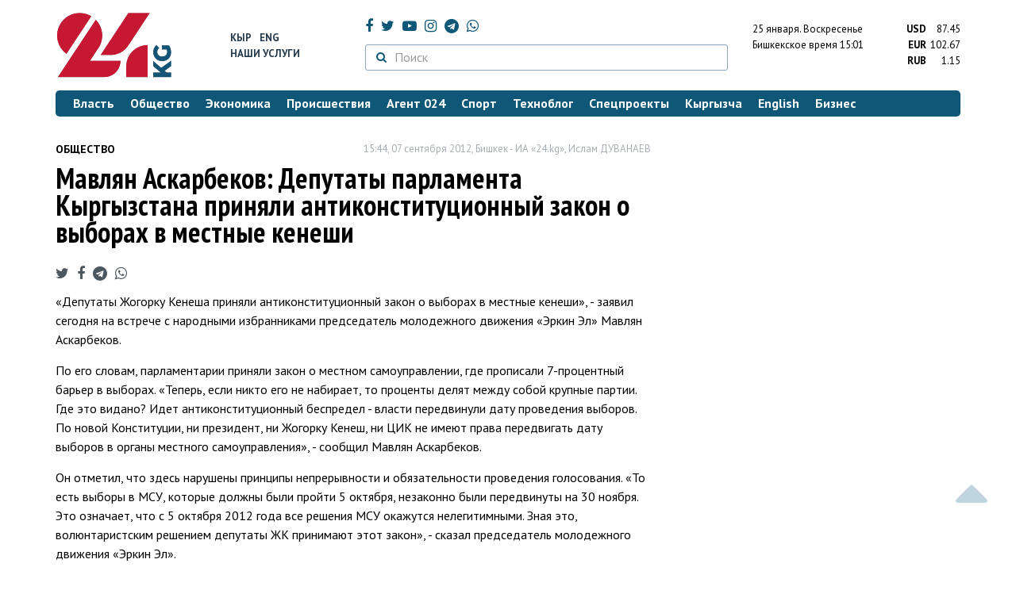

--- FILE ---
content_type: text/html; charset=UTF-8
request_url: https://24.kg/archive/ru/community/136401-mavlyan-askarbekov-deputaty-parlamenta.html/
body_size: 9791
content:
<!DOCTYPE html> <html lang="ru-RU"> <head> <meta charset="UTF-8"> <meta name="csrf-param" content="_csrf">
<meta name="csrf-token" content="VEJDT6UoUDmmo1C-9eltWcvfft6AGi3jNUIXEA9N_L1tGiwE31kPX_7TBca4mFUes4kHsNJSQpFxclRASCGG2g=="> <script async src="https://www.googletagmanager.com/gtag/js?id=G-K616MXZCLM"></script> <script> window.dataLayer = window.dataLayer || []; function gtag(){dataLayer.push(arguments);} gtag('js', new Date()); gtag('config', 'G-K616MXZCLM'); </script> <title>Мавлян Аскарбеков: Депутаты парламента Кыргызстана приняли антиконституционный закон о выборах в местные кенеши » Общество » Архив » www.24.kg - КЫРГЫЗСТАН</title> <meta http-equiv="X-UA-Compatible" content="IE=edge"> <meta name="viewport" content="width=device-width, initial-scale=1.0, minimum-scale=1.0, user-scalable=no"/> <meta name="format-detection" content="telephone=no"> <meta name="description" content="Мавлян Аскарбеков: Депутаты парламента Кыргызстана приняли антиконституционный закон о выборах в местные кенеши«Депутаты Жогорку Кенеша приняли антиконституционный закон о выборах в ме">
<meta name="title" content="Мавлян Аскарбеков: Депутаты парламента Кыргызстана приняли антиконституционный закон о выборах в местные кенеши">
<meta name="author" content="Ислам ДУВАНАЕВ">
<meta property="og:description" content="Мавлян Аскарбеков: Депутаты парламента Кыргызстана приняли антиконституционный закон о выборах в местные кенеши«Депутаты Жогорку Кенеша приняли антиконституционный закон о выборах в ме">
<meta property="og:title" content="Мавлян Аскарбеков: Депутаты парламента Кыргызстана приняли антиконституционный закон о выборах в местные кенеши">
<meta property="og:url" content="https://24.kg/archive/ru/community/136401-mavlyan-askarbekov-deputaty-parlamenta.html/">
<meta property="og:type" content="article">
<meta property="og:site_name" content="24.kg">
<meta property="article:publisher" content="https://www.facebook.com/www.24.kg">
<meta property="article:published_time" content="2012-09-07T15:44:00+06:00">
<meta property="article:section" content="Общество">
<meta name="twitter:description" content="Мавлян Аскарбеков: Депутаты парламента Кыргызстана приняли антиконституционный закон о выборах в местные кенеши«Депутаты Жогорку Кенеша приняли антиконституционный закон о выборах в ме">
<meta name="twitter:card" content="summary_large_image">
<meta name="twitter:site" content="@_24_kg">
<meta name="twitter:site:id" content="249014600">
<meta name="twitter:title" content="Мавлян Аскарбеков: Депутаты парламента Кыргызстана приняли антиконституционный закон о выборах в местные кенеши">
<meta id="mref" name="referrer" content="origin">
<meta name="keywords" content="новости, новости Кыргызстана, новости Киргизии, Кыргызстан, Бишкек, новости Бишкека, Киргизия, важное, новости сегодня">
<meta name="yandex-verification" content="7ce61452432d0247">
<meta name="yandex-verification" content="ac9b98a71e767119">
<meta name="google-site-verification" content="EZHHOrSGaC9q4eF38uFeqq1kTts6aYeNxX_NCqwI2xE">
<meta property="fb:app_id" content="942470665830749">
<meta property="og:locale" content="ru_ru">
<meta property="og:image" content="https://24.kg/files/media/151/151816.png">
<meta name="image_src" content="https://24.kg/files/media/151/151816.png">
<meta name="twitter:image:src" content="https://24.kg/files/media/151/151816.png">
<link href="/assets/7a772a43/images/ico/apple-touch-icon.png" rel="apple-touch-icon" sizes="72x72">
<link type="image/png" href="/assets/7a772a43/images/ico/favicon-32x32.png" rel="icon" sizes="32x32">
<link type="image/png" href="/assets/7a772a43/images/ico/favicon-16x16.png" rel="icon" sizes="16x16">
<link href="/assets/7a772a43/images/ico/manifest.json" rel="manifest">
<link href="/assets/7a772a43/images/ico/safari-pinned-tab.svg" rel="mask-icon" color="#5bbad5">
<link href="/assets/7a772a43/images/ico/favicon.ico" rel="shortcut icon">
<link rel="msapplication-config" content="/assets/7a772a43/images/ico/browserconfig.xml">
<link rel="theme-color" content="#ffffff">
<link type="application/rss+xml" href="/oshskie_sobytija/rss/" title="Ошские события" rel="alternate">
<link type="application/rss+xml" href="/vybory/rss/" title="Выборы" rel="alternate">
<link type="application/rss+xml" href="/politika/rss/" title="Политика" rel="alternate">
<link type="application/rss+xml" href="/parlament/rss/" title="Парламент" rel="alternate">
<link type="application/rss+xml" href="/ekonomika/rss/" title="Экономика" rel="alternate">
<link type="application/rss+xml" href="/obschestvo/rss/" title="Общество" rel="alternate">
<link type="application/rss+xml" href="/ljudi_i_sudby/rss/" title="Люди и судьбы" rel="alternate">
<link type="application/rss+xml" href="/bishkek_24/rss/" title="Бишкек-24" rel="alternate">
<link type="application/rss+xml" href="/velikaja_pobeda/rss/" title="Великая Победа" rel="alternate">
<link type="application/rss+xml" href="/reportazhi/rss/" title="Репортажи" rel="alternate">
<link type="application/rss+xml" href="/kriminal/rss/" title="Криминал" rel="alternate">
<link type="application/rss+xml" href="/proisshestvija/rss/" title="Происшествия" rel="alternate">
<link type="application/rss+xml" href="/biznes_info/rss/" title="Бизнес" rel="alternate">
<link type="application/rss+xml" href="/sport/rss/" title="Спорт" rel="alternate">
<link type="application/rss+xml" href="/kadry/rss/" title="Кадры" rel="alternate">
<link type="application/rss+xml" href="/kultura/rss/" title="Культура" rel="alternate">
<link type="application/rss+xml" href="/pro_kino/rss/" title="Про кино" rel="alternate">
<link type="application/rss+xml" href="/tsentralnaja_azija/rss/" title="Центральная Азия" rel="alternate">
<link type="application/rss+xml" href="/sng/rss/" title="СНГ" rel="alternate">
<link type="application/rss+xml" href="/zdorove/rss/" title="Здоровье" rel="alternate">
<link type="application/rss+xml" href="/v_mire/rss/" title="В мире" rel="alternate">
<link type="application/rss+xml" href="/tehnoblog/rss/" title="Техноблог" rel="alternate">
<link type="application/rss+xml" href="/finansy/rss/" title="Финансы" rel="alternate">
<link type="application/rss+xml" href="/eaes/rss/" title="ЕАЭС" rel="alternate">
<link type="application/rss+xml" href="/vlast/rss/" title="Власть" rel="alternate">
<link type="application/rss+xml" href="/agent_024/rss/" title="Агент 024" rel="alternate">
<link type="application/rss+xml" href="/spetsproekty/rss/" title="Спецпроекты" rel="alternate">
<link href="https://fonts.googleapis.com/css?family=PT+Sans+Narrow:400,700|PT+Sans:400,400i,700,700i|PT+Serif:400,400i,700,700i&amp;amp;subset=cyrillic" rel="stylesheet">
<link href="/assets/368fcb76aa6d9a493e9d85942ee97cf2.css?v=1663139712" rel="stylesheet"> <script>window.yaContextCb = window.yaContextCb || []</script> <script src="https://yandex.ru/ads/system/context.js" async></script> </head> <body > <div class="topBanner hidden-print"> <div class="container"> <div id="3b_w7" data-ox-phs='{"36":{"min":1200},"51":{"min":992,"max":1199},"52":{"min":768,"max":991},"53":{"max":767}}'></div> </div> </div> <div class="bottomBanner hidden-print"> <div class="container"> <a href="#" class="close-banner"><i class="fa fa-times-circle-o"></i></a> <div id="3b_w8" data-ox-phs='{"133":{"min":1200},"134":{"min":992,"max":1199},"135":{"min":768,"max":991},"136":{"max":767}}'></div> </div> </div> <div class="side-banners hidden-print"> <div class="side-banners-item side-banners-left"> <div id="3b_w9" data-ox-phs='{"129":{"min":1200},"130":{"min":992,"max":1199},"131":{"min":768,"max":991}}'></div> </div> <div class="side-banners-item side-banners-right"> <div id="3b_w10" data-ox-phs='{"132":{"min":1200},"130":{"min":992,"max":1199},"131":{"min":768,"max":991}}'></div> </div> </div> <div class="container"> <header class="row hidden-print"> <div class="col-lg-2 col-md-2 col-sm-2 col-xs-5 logo"> <a href="/"> <img class="visible-lg visible-xs" src="/assets/7a772a43/images/logo.png" alt="www.24.kg - КЫРГЫЗСТАН"><img class="visible-md" src="/assets/7a772a43/images/logo-md.png" alt="www.24.kg - КЫРГЫЗСТАН"><img class="visible-sm" src="/assets/7a772a43/images/logo-sm.png" alt="www.24.kg - КЫРГЫЗСТАН"> </a> </div> <div class="col-lg-2 col-md-2 col-sm-2 lang hidden-xs"> <div> <a href="/kyrgyzcha/">Кыр</a> <a href="/english/">Eng</a> </div> <div><a href="/about/services.html">Наши услуги</a></div> </div> <div class="col-lg-5 col-md-4 col-sm-4 hidden-xs socCont"> <div class="social"> <a target="_blank" href="https://www.facebook.com/www.24.kg/" rel="nofollow"><i class="fa fa-facebook" aria-hidden="true"></i></a> <a target="_blank" href="https://twitter.com/_24_kg" rel="nofollow"><i class="fa fa-twitter" aria-hidden="true"></i></a> <a target="_blank" href="https://www.youtube.com/channel/UCkKzgNm1_pyPPHKigI75MoQ" rel="nofollow"><i class="fa fa-youtube-play" aria-hidden="true"></i></a> <a target="_blank" href="https://www.instagram.com/24_kg/"><i class="fa fa-instagram" aria-hidden="true"></i></a> <a target="_blank" href="https://t.me/news24kg/"><i class="fa fa-telegram" aria-hidden="true"></i></a> <a target="_blank" href="https://wa.me/996555312024"><i class="fa fa-whatsapp" aria-hidden="true"></i></a> </div> <div class="search"> <form id="w11" action="/poisk_po_sajtu/" method="get"> <div class="input-group"> <span class="input-group-btn"> <button class="btn btn-default" type="submit"> <i class="fa fa-search" aria-hidden="true"></i> </button> </span>
<input type="text" id="searchform-text" class="form-control" name="SearchForm[text]" placeholder="Поиск"> </div> </form></div> </div> <div class="col-lg-3 col-md-4 col-sm-4 col-xs-7"> <div class="lang hidden-lg hidden-md hidden-sm"> <div> <a href="/kyrgyzcha/">Кыр</a> <a href="/english/">Eng</a> </div> <div><a href="/about/services.html">Наши услуги</a></div> </div> <div class="row"> <div class="col-xs-7 col-sm-7 col-md-8 pdr-0"> <div class="weather"> <span class="hidden-xs"> 25 января. <span style="text-transform: capitalize;"> воскресенье </span> </span> <span class="hidden-sm hidden-md hidden-lg"> 25 янв. <span style="text-transform: capitalize;"> вс. </span> </span><br/> <span class="hidden-sm hidden-xs">Бишкекское время</span> <span class="hidden-md hidden-lg">Время</span> 15:01
<!-- --> </div> </div> <div class="col-xs-5 col-sm-5 col-md-4 pdl-0 text-right"> <div class="currency " id="currencies"> <div data="87.45"> <b>USD</b><span> 87.45 </span> </div> <div data="102.67"> <b>EUR</b><span> 102.67 </span> </div> <div data="1.15"> <b>RUB</b><span> 1.15 </span> </div> </div>
<div id="currencies_popover" style="display: none"> <table class="table-striped table-hover"> <tr> <td> <b>USD</b> </td> <td> <div> <span>87.45</span> </div> </td> </tr> <tr> <td> <b>EUR</b> </td> <td> <div> <span>102.67</span> </div> </td> </tr> <tr> <td> <b>RUB</b> </td> <td> <div> <span>1.15</span> </div> </td> </tr> <tr> <td> <b>KZT</b> </td> <td> <div> <span>0.17</span> </div> </td> </tr> <tr> <td> <b>UZS</b> </td> <td> <div> <span>0.01</span> </div> </td> </tr> </table>
</div> </div> </div> </div> </header> <nav class="navbar hidden-print" id="menu"> <div class="navbar-header"> <button type="button" class="navbar-toggle menuMenuButton"> <i class="fa fa-align-justify" aria-hidden="true"></i> Рубрикатор </button>
<button class="navbar-toggle pull-right searchButton"><i class="fa fa-search" aria-hidden="true"></i></button>
<div id="searchForm"> <div class="title"><i class="fa fa-search" aria-hidden="true"></i> Поиск по сайту <span class="close closeSearchForm"><i class="fa fa-times" aria-hidden="true"></i></span> </div> <form id="w12" action="/poisk_po_sajtu/" method="get">
<input type="text" id="searchform-text" class="form-control" name="SearchForm[text]" placeholder="Поиск"> <button type="submit" class="btn btn-default">Найти</button> </form></div> </div> <div id="mainMenu"> <div class="title hidden-sm hidden-md hidden-lg"><i class="fa fa-bars" aria-hidden="true"></i> Рубрикатор <span class="close closeMainMenu"><i class="fa fa-times" aria-hidden="true"></i></span> </div> <ul class="nav navbar-nav"><li><a href="/vlast/"><span>Власть</span></a></li>
<li><a href="/obschestvo/"><span>Общество</span></a></li>
<li><a href="/ekonomika/"><span>Экономика</span></a></li>
<li><a href="/proisshestvija/"><span>Происшествия</span></a></li>
<li><a href="/agent_024/"><span>Агент 024</span></a></li>
<li><a href="/sport/"><span>Спорт</span></a></li>
<li><a href="/tehnoblog/"><span>Техноблог</span></a></li>
<li><a href="/spetsproekty/"><span>Спецпроекты</span></a></li>
<li><a href="/kyrgyzcha/"><span>Кыргызча</span></a></li>
<li><a href="/english/"><span>English</span></a></li>
<li><a href="/biznes_info/"><span>Бизнес</span></a></li></ul> </div><!-- /.navbar-collapse --> </nav> <div class="row"> <div class="col-xs-12"> <div id="3b_w13" class="mgb20 hidden-print" data-ox-phs='{"37":{"min":1200},"54":{"min":992,"max":1199},"55":{"min":768,"max":991},"56":{"max":767}}'></div> <div id="3b_w14" class="mgb20 hidden-print" data-ox-phs='{"112":{"min":1200},"113":{"min":992,"max":1199},"114":{"min":768,"max":991},"115":{"max":767}}'></div> </div> </div> <div class="row" id="content-wrapper"> <div class="col-sm-8 col-xs-12">
<div class="row"> <div class="col-xs-4 newsCat">Общество</div> <div class="col-xs-8 text-right newsDate hidden-xs">15:44, 07 сентября 2012, Бишкек - ИА «24.kg», <span class='text-nowrap'>Ислам ДУВАНАЕВ</span></div>
</div>
<h1 class="newsTitle">Мавлян Аскарбеков: Депутаты парламента Кыргызстана приняли антиконституционный закон о выборах в местные кенеши</h1>
<div class="row"> <div class="col-xs-12 newsDate hidden-sm hidden-md hidden-lg">15:44, 07 сентября 2012, Бишкек - ИА «24.kg», <span class='text-nowrap'>Ислам ДУВАНАЕВ</span></div>
</div>
<noindex> <div class="row hidden-print"> <div class="col-xs-12 social social-links"> <a rel="nofollow" target="_blank" href="https://twitter.com/intent/tweet?text=Мавлян Аскарбеков: Депутаты парламента Кыргызстана приняли антиконституционный закон о выборах в местные кенеши&url=https://24.kg/archive/ru/community/136401/"><i class="fa fa-twitter" aria-hidden="true"></i></a> <a rel="nofollow" target="_blank" href="https://www.facebook.com/dialog/feed?app_id=942470665830749&redirect_uri=https://24.kg/archive/ru/community/136401/&link=https://24.kg/archive/ru/community/136401/"><i class="fa fa-facebook" aria-hidden="true"></i></a> <a rel="nofollow" target="_blank" href="https://telegram.me/share/url?url=https://24.kg/archive/ru/community/136401/&text=Мавлян Аскарбеков: Депутаты парламента Кыргызстана приняли антиконституционный закон о выборах в местные кенеши"><i class="fa fa-telegram" aria-hidden="true"></i></a> <a rel="nofollow" target="_blank" href="https://wa.me/?text=https://24.kg/archive/ru/community/136401/"><i class="fa fa-whatsapp" aria-hidden="true"></i></a> </div> </div>
</noindex>
<div class="cont"> <p>&laquo;Депутаты Жогорку Кенеша приняли антиконституционный закон о выборах в местные кенеши&raquo;, - заявил сегодня на встрече с народными избранниками председатель молодежного движения &laquo;Эркин Эл&raquo; Мавлян Аскарбеков.</p>
<p>По его словам, парламентарии приняли закон о местном самоуправлении, где прописали 7-процентный барьер в выборах. &laquo;Теперь, если никто его не набирает, то проценты делят между собой крупные партии. Где это видано? Идет антиконституционный беспредел - власти передвинули дату проведения выборов. По новой Конституции, ни президент, ни Жогорку Кенеш, ни ЦИК не имеют права передвигать дату выборов в органы местного самоуправления&raquo;, - сообщил Мавлян Аскарбеков.</p>
<p>Он отметил, что здесь нарушены принципы непрерывности и обязательности проведения голосования. &laquo;То есть выборы в МСУ, которые должны были пройти 5 октября, незаконно были передвинуты на 30 ноября. Это означает, что с 5 октября 2012 года все решения МСУ окажутся нелегитимными. Зная это, волюнтаристским решением депутаты ЖК принимают этот закон&raquo;, - сказал председатель молодежного движения &laquo;Эркин Эл&raquo;.</p>
<p>Он добавил, что такой правовой беспредел может привести к необратимым последствиям. &laquo;Мы, молодое поколение, устали жить в такой стране. Уже сейчас у нас формируются группы радикально настроенных молодых людей. Не зря прозвучали призывы о том, что если вдруг произойдет переворот, то все министры, депутаты уже никуда не спрячутся и не денутся со своим богатством&raquo;, - заключил активист.</p>
</div>
<noindex> <div class="row hidden-print"> <div class="col-xs-12 social social-links"> <a rel="nofollow" target="_blank" href="https://twitter.com/intent/tweet?text=Мавлян Аскарбеков: Депутаты парламента Кыргызстана приняли антиконституционный закон о выборах в местные кенеши&url=https://24.kg/archive/ru/community/136401/"><i class="fa fa-twitter" aria-hidden="true"></i></a> <a rel="nofollow" target="_blank" href="https://www.facebook.com/dialog/feed?app_id=942470665830749&redirect_uri=https://24.kg/archive/ru/community/136401/&link=https://24.kg/archive/ru/community/136401/"><i class="fa fa-facebook" aria-hidden="true"></i></a> <a rel="nofollow" target="_blank" href="https://telegram.me/share/url?url=https://24.kg/archive/ru/community/136401/&text=Мавлян Аскарбеков: Депутаты парламента Кыргызстана приняли антиконституционный закон о выборах в местные кенеши"><i class="fa fa-telegram" aria-hidden="true"></i></a> <a rel="nofollow" target="_blank" href="https://wa.me/?text=https://24.kg/archive/ru/community/136401/"><i class="fa fa-whatsapp" aria-hidden="true"></i></a> </div> </div>
</noindex>
<div class="row mgb30 hidden-print"> <div class="col-xs-12 col-sm-8 newsLink">Ссылка: <a href="/archive/ru/community/136401-mavlyan-askarbekov-deputaty-parlamenta.html/">https://24.kg/archive/ru/community/136401/</a> <br/> </div> <div class="col-xs-12 col-sm-4 text-right newsPrintLink"> <a href="javascript:window.print();"><i class="fa fa-print" aria-hidden="true"></i> Версия для печати</a> </div>
</div>
<div class="row"> <div class="col-lg-12"> <div id="3b_w0" class="mgb40 hidden-print" data-ox-phs='{"50":{"min":1200},"93":{"min":992,"max":1199},"94":{"min":768,"max":991},"95":{"max":767}}'></div> </div>
</div>
<div class="row hidden-print"> <div class="col-xs-12"> <div class="subscribe"> <div class="lineTitle"> <i class="fa fa-newspaper-o" aria-hidden="true"></i> новостная рассылка </div> <p>Самое важное за неделю</p> <div class="row"> <form id="mc-embedded-subscribe-form" class="validate" action="//www.us14.list-manage.com/subscribe/post?u=f8bd18f39c1880cad200c0143&amp;id=6f438e7693" method="post" name="mc-embedded-subscribe-form" target="_blank"> <div class="col-sm-9 col-xs-12 inpit"> <input type="email" name="EMAIL" placeholder="Электронная почта" required/> </div> <div class="col-sm-3 col-xs-12 button"> <button type="submit" class="btn btn-default"> <i class="fa fa-envelope-o" aria-hidden="true"></i> Подписаться </button> </div> </form> </div> </div> </div>
</div>
<div class="row"> <div class="col-xs-12"> <div id="3b_w1" class="mgb20 hidden-print" data-ox-phs='{"96":{"min":1200},"97":{"min":992,"max":1199},"98":{"min":768,"max":991},"99":{"max":767}}'></div> </div>
</div>
<div class="row"> <div class="col-xs-12"> <div id="3b_w2" class="mgb20 hidden-print" data-ox-phs='{"100":{"min":1200},"101":{"min":992,"max":1199},"102":{"min":768,"max":991},"103":{"max":767}}'></div> </div>
</div> </div> <div class="col-sm-4 hidden-xs hidden-print"> <div id="3b_w3" class="mgb40 hidden-print" data-ox-phs='{"47":{"min":1200},"84":{"min":992,"max":1199},"85":{"min":768,"max":991},"86":{"max":767}}'></div> <div id="3b_w4" class="mgb40 hidden-print" data-ox-phs='{"48":{"min":1200},"87":{"min":992,"max":1199},"88":{"min":768,"max":991},"89":{"max":767}}'></div> <div id="scrollable-banners"> <div id="3b_w5" class="mgb40 hidden-print" data-ox-phs='{"49":{"min":1200},"90":{"min":992,"max":1199},"91":{"min":768,"max":991},"92":{"max":767}}'></div><div id="3b_w6" class="mgb40 hidden-print" data-ox-phs='{"137":{"min":1200},"138":{"min":992,"max":1199},"139":{"min":768,"max":991},"140":{"max":767}}'></div> </div> </div> </div> <div class="hidden-print">
<div class="row"> <div class="col-xs-12"> <div class="lineTitle"> Бизнес <div class="line"></div> </div> </div>
</div>
<div class="row blockNews"> <div class="row"> <div class="col-sm-3 col-xs-6 "> <a href="/biznes_info/359067_kyirgyiztelekom_vnedryaet_novyie_tehnologii_irasshiryaet_vozmojnosti_interneta_/" class="title"> <img src="/thumbnails/cf0a9/fe642/420933_w263_h198.jpeg" alt="&amp;laquo;Кыргызтелеком&amp;raquo; внедряет новые технологии и&amp;nbsp;расширяет возможности интернета "> <span>&laquo;Кыргызтелеком&raquo; внедряет новые технологии и&nbsp;расширяет возможности интернета </span> </a> </div> <div class="col-sm-3 col-xs-6 "> <a href="/biznes_info/359052_vremya_obnovit_tehniku_do50protsentov_skidki_naelektroniku_vMMarket_onlayn/" class="title"> <img src="/thumbnails/26281/10dfb/420905_w263_h198.png" alt="Время обновить технику: до&amp;nbsp;50&amp;nbsp;процентов скидки на&amp;nbsp;электронику в&amp;nbsp;MMarket онлайн
"> <span>Время обновить технику: до&nbsp;50&nbsp;процентов скидки на&nbsp;электронику в&nbsp;MMarket онлайн
</span> </a> </div> <div class="col-xs-12 visible-xs"></div> <div class="col-sm-3 col-xs-6 "> <a href="/biznes_info/359038_vOStore_startovala_nedelya_skidok_aksessuaryi_na20protsentov_deshevle/" class="title"> <img src="/thumbnails/eb12e/94e17/420881_w263_h198.png" alt="В&amp;nbsp;O!Store стартовала неделя скидок: аксессуары на&amp;nbsp;20&amp;nbsp;процентов дешевле
"> <span>В&nbsp;O!Store стартовала неделя скидок: аксессуары на&nbsp;20&nbsp;процентов дешевле
</span> </a> </div> <div class="col-sm-3 col-xs-6 "> <a href="/biznes_info/359028_eSIM_otMEGA_onlayn_podklyuchenie_cherez_MegaPay_vparu_klikov/" class="title"> <img src="/thumbnails/98038/c5f2f/420863_w263_h198.jpg" alt="eSIM от&amp;nbsp;MEGA онлайн: подключение через MegaPay в&amp;nbsp;пару кликов
"> <span>eSIM от&nbsp;MEGA онлайн: подключение через MegaPay в&nbsp;пару кликов
</span> </a> </div> <div class="col-xs-12 visible-xs"></div> </div> </div> </div> </div> <footer class="footer"> <div class="container"> <ul class="nav hidden-print"><li><a href="/vlast/">Власть</a></li>
<li><a href="/obschestvo/">Общество</a></li>
<li><a href="/ekonomika/">Экономика</a></li>
<li><a href="/proisshestvija/">Происшествия</a></li>
<li><a href="/sport/">Спорт</a></li>
<li><a href="/whatsapp/">Агент 024</a></li>
<li><a href="/tehnoblog/">Техноблог</a></li>
<li><a href="/kyrgyzcha/">Кыргызча</a></li>
<li><a href="/english/">English</a></li>
<li><a href="/biznes_info/">Бизнес</a></li>
<li><a href="/video/">Видео</a></li></ul> <div class="row"> <div class="col-lg-9 col-md-9 col-sm-8 col-xs-12"> <div class="contact"> <div><i class="fa fa-phone" aria-hidden="true"></i><span>Телефон <a href="callto://+996312660188">+996 (312) 66-01-88</a></span></div> <div><i class="fa fa-envelope" aria-hidden="true"></i><span>Почта <a href="mailto:info@24.kg">info@24.kg</a></span> </div> </div> </div> <div class="col-lg-3 col-md-3 col-sm-4 hidden-xs hidden-print text-right"> <a href="https://yandex.ru/cy?base=0&amp;host=24.kg"><img src="//www.yandex.ru/cycounter?24.kg" width="88" height="31" alt="Индекс цитирования" border="0"/></a>. <!-- Yandex.Metrika informer --> <a href="https://metrika.yandex.ru/stat/?id=22715299&amp;from=informer" target="_blank" rel="nofollow"><img src="//informer.yandex.ru/informer/22715299/3_0_FFFFFFFF_FFFFFFFF_0_pageviews" style="width:88px; height:31px; border:0;" alt="Яндекс.Метрика" title="Яндекс.Метрика: данные за сегодня (просмотры, визиты и уникальные посетители)"/></a> <!-- /Yandex.Metrika informer --> <!-- Yandex.Metrika counter --> <noscript> <div><img src="//mc.yandex.ru/watch/22715299" style="position:absolute; left:-9999px;" alt=""/> </div> </noscript> <!-- /Yandex.Metrika counter --> </div> </div> <div class="row copy"> <div class="col-xs-12"> © ИА «24.kg» - Новости Кыргызстана. Все права защищены. Вся информация, размещенная на данном веб-сайте, предназначена только для персонального использования и не подлежит распространению без письменного разрешения ИА «24.kg». Редакция не несет ответственности за содержимое перепечатанных материалов и высказывания отдельных лиц. +18 <br/><br/> Кыргызстан, 720001, г. Бишкек, ул.Манасчы Сагымбая, 77 +996 312 660188 </div> </div> </div> <div class="visible-xs"></div> </footer> <div id="scroller" class="hidden-print"> <i class="fa fa-caret-up"></i> </div> <div id="3b_w15" class="flscrn" data-ox-phs='{"145":{"min":1200},"146":{"min":992,"max":1199},"147":{"min":768,"max":991},"148":{"max":767}}'></div> <div style="display:none;"> <script language="javascript" type="text/javascript"> java = "1.0"; java1 = "" + "refer=" + escape(document.referrer) + "&amp;page=" + escape(window.location.href); document.cookie = "astratop=1; path=/"; java1 += "&amp;c=" + (document.cookie ? "yes" : "now"); </script> <script language="javascript1.1" type="text/javascript"> java = "1.1"; java1 += "&amp;java=" + (navigator.javaEnabled() ? "yes" : "now"); </script> <script language="javascript1.2" type="text/javascript"> java = "1.2"; java1 += "&amp;razresh=" + screen.width + 'x' + screen.height + "&amp;cvet=" + (((navigator.appName.substring(0, 3) == "Mic")) ? screen.colorDepth : screen.pixelDepth); </script> <script language="javascript1.3" type="text/javascript">java = "1.3"</script> <script language="javascript" type="text/javascript"> java1 += "&amp;jscript=" + java + "&amp;rand=" + Math.random(); document.write("<a href='//www.net.kg/stat.php?id=1839&amp;fromsite=1839' target='_blank'>" + "<img src='//www.net.kg/img.php?id=1839&amp;" + java1 + "' border='0' alt='WWW.NET.KG' width='0' height='0' /></a>"); </script> <noscript> <a href='//www.net.kg/stat.php?id=1839&amp;fromsite=1839' target='_blank'><img src="//www.net.kg/img.php?id=1839" border='0' alt='WWW.NET.KG' width='0' height='0'/></a> </noscript> </div> <script src="/assets/cf237608c3250a952ef56665ce15299e.js?v=1663139711"></script>
<script src="/assets/be6abd9f/src/jquery.autocomplete.js?v=1654115673"></script>
<script src="//ox.24.kg/www/delivery/spcjs.php?id=2&amp;amp;target=_blank"></script>
<script src="/assets/ea6eda4/js/render.js?v=1570777467"></script>
<script>(function(i,s,o,g,r,a,m){i['GoogleAnalyticsObject']=r;i[r]=i[r]||function(){
(i[r].q=i[r].q||[]).push(arguments)},i[r].l=1*new Date();a=s.createElement(o),
m=s.getElementsByTagName(o)[0];a.async=1;a.src=g;m.parentNode.insertBefore(a,m)
})(window,document,'script','//www.google-analytics.com/analytics.js','ga');
ga('create', 'UA-29049490-1', 'auto');
ga('send', 'pageview');
ga('require', 'displayfeatures'); (function (d, w, c) { (w[c] = w[c] || []).push(function () { try { w.yaCounter22715299 = new Ya.Metrika({ id: 22715299, webvisor: true, clickmap: true, trackLinks: true, accurateTrackBounce: true }); } catch (e) { } }); var n = d.getElementsByTagName("script")[0], s = d.createElement("script"), f = function () { n.parentNode.insertBefore(s, n); }; s.type = "text/javascript"; s.async = true; s.src = (d.location.protocol == "https:" ? "https:" : "http:") + "//mc.yandex.ru/metrika/watch.js"; if (w.opera == "[object Opera]") { d.addEventListener("DOMContentLoaded", f, false); } else { f(); } })(document, window, "yandex_metrika_callbacks");</script>
<script>jQuery(function ($) { $('.social-links a').on('click', function(e){ e.preventDefault(); window.open($(this).attr('href'),'', 'menubar=no,toolbar=no,resizable=yes,scrollbars=yes,height=600,width=600'); });
jQuery('#w11').yiiActiveForm([{"id":"searchform-text","name":"text","container":".field-searchform-text","input":"#searchform-text","validate":function (attribute, value, messages, deferred, $form) {yii.validation.string(value, messages, {"message":"Значение «Искать по фразе» должно быть строкой.","skipOnEmpty":1});}}], []);
jQuery('#w12').yiiActiveForm([{"id":"searchform-text","name":"text","container":".field-searchform-text","input":"#searchform-text","validate":function (attribute, value, messages, deferred, $form) {yii.validation.string(value, messages, {"message":"Значение «Искать по фразе» должно быть строкой.","skipOnEmpty":1});}}], []);
});</script> <div id="css-loaded"></div> </body> </html>